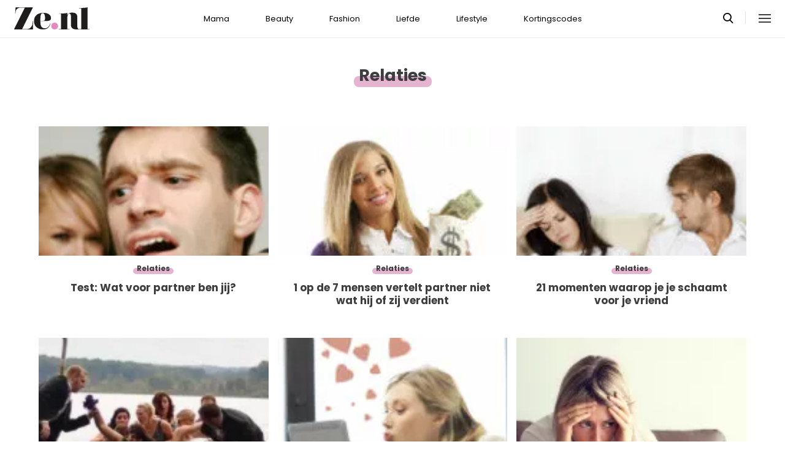

--- FILE ---
content_type: text/html; charset=UTF-8
request_url: https://www.ze.nl/categorie/354-relaties?page=41
body_size: 5645
content:
<!DOCTYPE html>
<html lang="nl" dir="ltr">
<head>
    <meta http-equiv="Content-Type" content="text/html; charset=utf-8">
    <meta name="viewport" content="width=device-width, initial-scale=1, maximum-scale=1">
<link type="text/css" href="/assets/css/ze.css?1767880228" rel="stylesheet" />
<script type="text/javascript" src="/assets/js/cash.js"></script>
<script type="text/javascript" src="/assets/js/site.js"></script>
<title>Liefde » Relaties - pagina 41</title>
<meta http-equiv="content-type" content="text/html; charset=utf-8" />
<meta name="theme-color" content="#E09DBB" />
<meta property="og:site_name" content="Ze.nl" />
<meta property="og:url" content="https://www.ze.nl/categorie/354-relaties?page=41" />
<meta name="robots" content="index,follow" />
<meta name="title" content="Liefde » Relaties - pagina 41" />
<meta property="og:title" content="Liefde » Relaties - pagina 41" />
<link type="image/x-icon" href="/assets/images/icon/ze.ico" rel="icon" />
<link href="/assets/images/icon/ze.touch.png" sizes="152x152" rel="apple-touch-icon" />
<link href="/assets/images/icon/ze.manifest.json" rel="manifest" />
<meta property="og:type" content="website" />	<!--[if lt IE 9]><script src="//cdnjs.cloudflare.com/ajax/libs/html5shiv/3.7.3/html5shiv.js"></script><![endif]-->
<script> // Google Tag Manager
window.dataLayer = window.dataLayer || [];
dataLayer.push({"category":"Liefde","subcategory":"Relaties","template":"route\/categorie","version":"gtm1"});

(function(w,d,s,l,i){w[l]=w[l]||[];w[l].push({'gtm.start':
new Date().getTime(),event:'gtm.js'});var f=d.getElementsByTagName(s)[0],
j=d.createElement(s),dl=l!='dataLayer'?'&l='+l:'';j.async=true;j.src=
'https://www.googletagmanager.com/gtm.js?id='+i+dl;f.parentNode.insertBefore(j,f);
})(window,document,'script','dataLayer','GTM-KBCT8V4T');
</script>
<script>
var r89 = r89 || {};
r89.pageConfig = {
	noAds: true,
	restrictedContent: true,
};
</script>
<script async src="https://tags.refinery89.com/v2/zenl.js"></script>
</head>

<body>
<div class="site-wrapper">
    <div class="site-container">

        <header class="header-wrapper">
            <a class="header-logo" href="/"><img alt="Ze.nl" src="/assets/images/logo/ze.svg" /></a>

            <nav class="header-menu"><ul class="header-menu-items">
<li class=" has-submenu"><a href="/categorie/342-mama">Mama</a></li>
<li class=" has-submenu"><a href="/categorie/335-beauty">Beauty</a></li>
<li class=" has-submenu"><a href="/categorie/336-fashion">Fashion</a></li>
<li class=" selected has-submenu"><a href="/categorie/337-liefde">Liefde</a></li>
<li class=" has-submenu"><a href="/categorie/339-lifestyle">Lifestyle</a></li>
<li class=""><a href="https://www.ze.nl/kortingscode">Kortingscodes</a></li>
</ul>
</nav>

			<nav class="right-menu">
				<a class="search-toggle" href="#search"></a>
			</nav>
        </header>
<section class="page-section bg-type-transparent">
	<div class="page-section-inner">
<div class="section-heading"><h1>Relaties</h1>
</div>

		<div class="articles-list as-grid as-grid-3">
<a class="article-item" href="/artikel/210166-test-wat-voor-partner-ben-jij">
	<div class="ai-image">
		<img src="/beeld/2014/84960-intro_test.jpg?w=416&h=234&fallback=static/image_not_found.jpg" height="234" width="416" sizes="(max-width:666px) 178px, 416px" alt="Test: Wat voor partner ben jij?" />
    </div>
    <div class="ai-content">
        <div class="ai-posted-on"><span class="category cat-354 cat-relaties">Relaties</span>
<span class="date"><time datetime="2014-10-02T09:00:00+02:00">11 jaar geleden</time></span>        </div>
		<h3 class="title">Test: Wat voor partner ben jij?</h3>
    </div>
</a>

<a class="article-item" href="/artikel/210083-1-op-7-mensen-vertelt-partner-niet-wat-hij-of-zij-verdient">
	<div class="ai-image">
		<img src="/beeld/2014/84522-geldthumb.jpg?w=416&h=234&fallback=static/image_not_found.jpg" height="234" width="416" sizes="(max-width:666px) 178px, 416px" alt="1 op de 7 mensen vertelt partner niet wat hij of zij verdient " />
    </div>
    <div class="ai-content">
        <div class="ai-posted-on"><span class="category cat-354 cat-relaties">Relaties</span>
<span class="date"><time datetime="2014-10-01T11:00:00+02:00">11 jaar geleden</time></span>        </div>
		<h3 class="title">1 op de 7 mensen vertelt partner niet wat hij of zij verdient </h3>
    </div>
</a>

<a class="article-item" href="/artikel/210260-21-momenten-waarop-je-je-schaamt-voor-je-vriend">
	<div class="ai-image">
		<img src="/beeld/2014/85442-schamen%20voor%20je%20vriend.jpg?w=416&h=234&fallback=static/image_not_found.jpg" height="234" width="416" sizes="(max-width:666px) 178px, 416px" alt="21 momenten waarop je je schaamt voor je vriend" />
    </div>
    <div class="ai-content">
        <div class="ai-posted-on"><span class="category cat-354 cat-relaties">Relaties</span>
<span class="date"><time datetime="2014-09-30T17:00:00+02:00">11 jaar geleden</time></span>        </div>
		<h3 class="title">21 momenten waarop je je schaamt voor je vriend</h3>
    </div>
</a>

<a class="article-item" href="/artikel/210202-11-hilarische-bruiloftblunders">
	<div class="ai-image">
		<img src="/beeld/2014/85120-bruiloft%20intro.jpg?w=416&h=234&fallback=static/image_not_found.jpg" height="234" width="416" sizes="(max-width:666px) 178px, 416px" alt="11 hilarische bruiloftblunders" />
    </div>
    <div class="ai-content">
        <div class="ai-posted-on"><span class="category cat-354 cat-relaties">Relaties</span>
<span class="date"><time datetime="2014-09-30T13:00:00+02:00">11 jaar geleden</time></span>        </div>
		<h3 class="title">11 hilarische bruiloftblunders</h3>
    </div>
</a>

<a class="article-item" href="/artikel/210099-stel-dat-elkaar-online-ontmoet-heeft-grotere-kans-om-uit-elkaar-te-gaan">
	<div class="ai-image">
		<img src="/beeld/2014/84594-thumbinternet.jpg?w=416&h=234&fallback=static/image_not_found.jpg" height="234" width="416" sizes="(max-width:666px) 178px, 416px" alt="Stel dat elkaar online ontmoet, heeft grotere kans om uit elkaar te gaan" />
    </div>
    <div class="ai-content">
        <div class="ai-posted-on"><span class="category cat-354 cat-relaties">Relaties</span>
<span class="date"><time datetime="2014-09-29T11:00:00+02:00">11 jaar geleden</time></span>        </div>
		<h3 class="title">Stel dat elkaar online ontmoet, heeft grotere kans om uit elkaar te gaan</h3>
    </div>
</a>

<a class="article-item" href="/artikel/210388-wat-te-doen-als-je-slippertje-hebt-gemaakt">
	<div class="ai-image">
		<img src="/beeld/2014/86147-intro%20slippertje.jpg?w=416&h=234&fallback=static/image_not_found.jpg" height="234" width="416" sizes="(max-width:666px) 178px, 416px" alt="Wat te doen als je een slippertje hebt gemaakt" />
    </div>
    <div class="ai-content">
        <div class="ai-posted-on"><span class="category cat-354 cat-relaties">Relaties</span>
<span class="date"><time datetime="2014-09-28T09:00:00+02:00">11 jaar geleden</time></span>        </div>
		<h3 class="title">Wat te doen als je een slippertje hebt gemaakt</h3>
    </div>
</a>

<a class="article-item" href="/artikel/210113-mr-plan-b-vrouwen-hebben-back-up-lover">
	<div class="ai-image">
		<img src="/beeld/2014/84661-intro%20back%20up.jpg?w=416&h=234&fallback=static/image_not_found.jpg" height="234" width="416" sizes="(max-width:666px) 178px, 416px" alt="Mr. Plan B: vrouwen hebben een back-up lover" />
    </div>
    <div class="ai-content">
        <div class="ai-posted-on"><span class="category cat-354 cat-relaties">Relaties</span>
<span class="date"><time datetime="2014-09-25T15:00:00+02:00">11 jaar geleden</time></span>        </div>
		<h3 class="title">Mr. Plan B: vrouwen hebben een back-up lover</h3>
    </div>
</a>

<a class="article-item" href="/artikel/210182-10-herfstdates-die-je-niet-mag-missen">
	<div class="ai-image">
		<img loading="lazy" src="/beeld/2014/85031-herfstthumb.jpg?w=416&h=234&fallback=static/image_not_found.jpg" height="234" width="416" sizes="(max-width:666px) 178px, 416px" alt="10 herfstdates die je niet mag missen!" />
    </div>
    <div class="ai-content">
        <div class="ai-posted-on"><span class="category cat-354 cat-relaties">Relaties</span>
<span class="date"><time datetime="2014-09-23T17:00:00+02:00">11 jaar geleden</time></span>        </div>
		<h3 class="title">10 herfstdates die je niet mag missen!</h3>
    </div>
</a>

<a class="article-item" href="/artikel/210150-geheim-van-succesvolle-relatie-houd-je-vriendin-tevreden">
	<div class="ai-image">
		<img loading="lazy" src="/beeld/2014/84847-huwelijkthumb.jpg?w=416&h=234&fallback=static/image_not_found.jpg" height="234" width="416" sizes="(max-width:666px) 178px, 416px" alt="Het geheim van een succesvolle relatie? Houd je vriendin tevreden!" />
    </div>
    <div class="ai-content">
        <div class="ai-posted-on"><span class="category cat-354 cat-relaties">Relaties</span>
<span class="date"><time datetime="2014-09-17T15:00:00+02:00">11 jaar geleden</time></span>        </div>
		<h3 class="title">Het geheim van een succesvolle relatie? Houd je vriendin tevreden!</h3>
    </div>
</a>

<a class="article-item" href="/artikel/210492-charlotte-mijn-ex-is-crimineel-en-ik-ben-doodsbang-voor-hem">
	<div class="ai-image">
		<img loading="lazy" src="/beeld/2014/86721-erikathumb.jpg?w=416&h=234&fallback=static/image_not_found.jpg" height="234" width="416" sizes="(max-width:666px) 178px, 416px" alt="Charlotte: &#039;Mijn ex is een crimineel en ik ben doodsbang voor hem&#039;" />
    </div>
    <div class="ai-content">
        <div class="ai-posted-on"><span class="category cat-354 cat-relaties">Relaties</span>
<span class="date"><time datetime="2014-09-15T09:00:00+02:00">11 jaar geleden</time></span>        </div>
		<h3 class="title">Charlotte: &#039;Mijn ex is een crimineel en ik ben doodsbang voor hem&#039;</h3>
    </div>
</a>

<a class="article-item" href="/artikel/210273-emigreren-voor-liefde-zij-deden">
	<div class="ai-image">
		<img loading="lazy" src="/beeld/2014/85527-collage%20emigreren.jpg?w=416&h=234&fallback=static/image_not_found.jpg" height="234" width="416" sizes="(max-width:666px) 178px, 416px" alt="Emigreren voor de liefde: zij deden het" />
    </div>
    <div class="ai-content">
        <div class="ai-posted-on"><span class="category cat-354 cat-relaties">Relaties</span>
<span class="date"><time datetime="2014-09-14T09:00:00+02:00">11 jaar geleden</time></span>        </div>
		<h3 class="title">Emigreren voor de liefde: zij deden het</h3>
    </div>
</a>

<a class="article-item" href="/artikel/210181-waarom-sukkelseks-helemaal-prima-is">
	<div class="ai-image">
		<img loading="lazy" src="/beeld/2014/85027-sukkelseks.jpg?w=416&h=234&fallback=static/image_not_found.jpg" height="234" width="416" sizes="(max-width:666px) 178px, 416px" alt="Waarom sukkelseks helemaal prima is" />
    </div>
    <div class="ai-content">
        <div class="ai-posted-on"><span class="category cat-354 cat-relaties">Relaties</span>
<span class="date"><time datetime="2014-09-13T11:00:00+02:00">11 jaar geleden</time></span>        </div>
		<h3 class="title">Waarom sukkelseks helemaal prima is</h3>
    </div>
</a>

<a class="article-item" href="/artikel/210346-10-redenen-waarom-mannen-met-baarden-zo-veel-leuker-zijn">
	<div class="ai-image">
		<img loading="lazy" src="/thumb/416x234/invalid?fallback=static/image_not_found.jpg" height="234" width="416" sizes="(max-width:666px) 178px, 416px" alt="10 redenen waarom mannen met baarden zo veel leuker zijn " />
    </div>
    <div class="ai-content">
        <div class="ai-posted-on"><span class="category cat-354 cat-relaties">Relaties</span>
<span class="date"><time datetime="2014-09-06T09:00:00+02:00">11 jaar geleden</time></span>        </div>
		<h3 class="title">10 redenen waarom mannen met baarden zo veel leuker zijn </h3>
    </div>
</a>

<a class="article-item" href="/artikel/210218-eten-met-je-lover-houd-je-je-in-of-niet">
	<div class="ai-image">
		<img loading="lazy" src="/beeld/2014/85205-intro%20eten.jpg?w=416&h=234&fallback=static/image_not_found.jpg" height="234" width="416" sizes="(max-width:666px) 178px, 416px" alt="Eten met je lover: houd je je in of niet?" />
    </div>
    <div class="ai-content">
        <div class="ai-posted-on"><span class="category cat-354 cat-relaties">Relaties</span>
<span class="date"><time datetime="2014-09-04T15:00:00+02:00">11 jaar geleden</time></span>        </div>
		<h3 class="title">Eten met je lover: houd je je in of niet?</h3>
    </div>
</a>

<a class="article-item" href="/artikel/210275-15-tekenen-dat-je-slechte-vriendin-bent">
	<div class="ai-image">
		<img loading="lazy" src="/beeld/2014/85535-slechte%20vriendin%20intro.jpg?w=416&h=234&fallback=static/image_not_found.jpg" height="234" width="416" sizes="(max-width:666px) 178px, 416px" alt="15 tekenen dat je een slechte vriendin bent" />
    </div>
    <div class="ai-content">
        <div class="ai-posted-on"><span class="category cat-354 cat-relaties">Relaties</span>
<span class="date"><time datetime="2014-09-02T17:00:00+02:00">11 jaar geleden</time></span>        </div>
		<h3 class="title">15 tekenen dat je een slechte vriendin bent</h3>
    </div>
</a>

<a class="article-item" href="/artikel/210232-tijd-zat-brein-bepaalt-dat-je-150-vrienden-aankan">
	<div class="ai-image">
		<img loading="lazy" src="/beeld/2014/85269-vriendenthumb%281%29.jpg?w=416&h=234&fallback=static/image_not_found.jpg" height="234" width="416" sizes="(max-width:666px) 178px, 416px" alt="Tijd zat: brein bepaalt dat je 150 vrienden aankan" />
    </div>
    <div class="ai-content">
        <div class="ai-posted-on"><span class="category cat-354 cat-relaties">Relaties</span>
<span class="date"><time datetime="2014-09-02T11:00:00+02:00">11 jaar geleden</time></span>        </div>
		<h3 class="title">Tijd zat: brein bepaalt dat je 150 vrienden aankan</h3>
    </div>
</a>

<a class="article-item" href="/artikel/210244-vijfde-vrouwen-bespiedt-ex-via-fake-account-op-social-media">
	<div class="ai-image">
		<img loading="lazy" src="/beeld/2014/85323-jaloes.jpg?w=416&h=234&fallback=static/image_not_found.jpg" height="234" width="416" sizes="(max-width:666px) 178px, 416px" alt="Een vijfde vrouwen bespiedt ex via fake-account op social media " />
    </div>
    <div class="ai-content">
        <div class="ai-posted-on"><span class="category cat-354 cat-relaties">Relaties</span>
<span class="date"><time datetime="2014-08-29T11:00:00+02:00">11 jaar geleden</time></span>        </div>
		<h3 class="title">Een vijfde vrouwen bespiedt ex via fake-account op social media </h3>
    </div>
</a>

<a class="article-item" href="/artikel/210360-15-dingen-waar-wij-vrouwen-als-blok-voor-vallen-bij-man">
	<div class="ai-image">
		<img loading="lazy" src="/beeld/2014/85988-couple1thumb.jpg?w=416&h=234&fallback=static/image_not_found.jpg" height="234" width="416" sizes="(max-width:666px) 178px, 416px" alt="15 dingen waar wij vrouwen als een blok voor vallen bij een man " />
    </div>
    <div class="ai-content">
        <div class="ai-posted-on"><span class="category cat-354 cat-relaties">Relaties</span>
<span class="date"><time datetime="2014-08-26T16:00:00+02:00">11 jaar geleden</time></span>        </div>
		<h3 class="title">15 dingen waar wij vrouwen als een blok voor vallen bij een man </h3>
    </div>
</a>

<a class="article-item" href="/artikel/210272-how-romantic-met-ring-cam-leg-je-huwelijksaanzoek-vast">
	<div class="ai-image">
		<img loading="lazy" src="/beeld/2014/85526-collagethumb%281%29.jpg?w=416&h=234&fallback=static/image_not_found.jpg" height="234" width="416" sizes="(max-width:666px) 178px, 416px" alt="How romantic: met de Ring Cam leg je het huwelijksaanzoek vast " />
    </div>
    <div class="ai-content">
        <div class="ai-posted-on"><span class="category cat-354 cat-relaties">Relaties</span>
<span class="date"><time datetime="2014-08-22T11:00:00+02:00">11 jaar geleden</time></span>        </div>
		<h3 class="title">How romantic: met de Ring Cam leg je het huwelijksaanzoek vast </h3>
    </div>
</a>

<a class="article-item" href="/artikel/210282-eyeopener-de-boosdoener-tijdens-relatieruzies">
	<div class="ai-image">
		<img loading="lazy" src="/beeld/2014/85590-boosdoenerthumb.jpg?w=416&h=234&fallback=static/image_not_found.jpg" height="234" width="416" sizes="(max-width:666px) 178px, 416px" alt="Eyeopener: Dé boosdoener tijdens relatieruzies" />
    </div>
    <div class="ai-content">
        <div class="ai-posted-on"><span class="category cat-354 cat-relaties">Relaties</span>
<span class="date"><time datetime="2014-08-21T11:00:00+02:00">11 jaar geleden</time></span>        </div>
		<h3 class="title">Eyeopener: Dé boosdoener tijdens relatieruzies</h3>
    </div>
</a>

<a class="article-item" href="/artikel/210296-opvallend-50-heeft-spijt-van-echtscheiding">
	<div class="ai-image">
		<img loading="lazy" src="/beeld/2014/85662-divorce.jpg?w=416&h=234&fallback=static/image_not_found.jpg" height="234" width="416" sizes="(max-width:666px) 178px, 416px" alt="Opvallend: 50% heeft spijt van echtscheiding" />
    </div>
    <div class="ai-content">
        <div class="ai-posted-on"><span class="category cat-354 cat-relaties">Relaties</span>
<span class="date"><time datetime="2014-08-19T11:00:00+02:00">11 jaar geleden</time></span>        </div>
		<h3 class="title">Opvallend: 50% heeft spijt van echtscheiding</h3>
    </div>
</a>

</div></div></section>
<section class="page-section section-pagination">
	<nav class="page-section-inner">
    			<a rel="prev" class="prev-page" href="/categorie/354-relaties?page=40">Vorige</a>
				<ul class="pagination-list">
<li><a href="/categorie/354-relaties" title="Pagina 1"><span>1</span></a></li>
<li><a href="/categorie/354-relaties?page=2" title="Pagina 2"><span>2</span></a></li>
<li><a href="/categorie/354-relaties?page=3" title="Pagina 3"><span>3</span></a></li>
<li><a href="/categorie/354-relaties?page=4" title="Pagina 4"><span>4</span></a></li>
<li><a href="/categorie/354-relaties?page=5" title="Pagina 5"><span>5</span></a></li>
<li class="devider"><span>&hellip;</span></li>
<li><a href="/categorie/354-relaties?page=39" title="Pagina 39"><span>39</span></a></li>
<li><a href="/categorie/354-relaties?page=40" title="Pagina 40"><span>40</span></a></li>
<li class="active"><a>41</a></li>
<li><a href="/categorie/354-relaties?page=42" title="Pagina 42"><span>42</span></a></li>
<li><a href="/categorie/354-relaties?page=43" title="Pagina 43"><span>43</span></a></li>
<li class="devider"><span>&hellip;</span></li>
<li><a href="/categorie/354-relaties?page=52" title="Pagina 52"><span>52</span></a></li>
<li><a href="/categorie/354-relaties?page=53" title="Pagina 53"><span>53</span></a></li>
<li><a href="/categorie/354-relaties?page=54" title="Pagina 54"><span>54</span></a></li>
<li><a href="/categorie/354-relaties?page=55" title="Pagina 55"><span>55</span></a></li>
<li><a href="/categorie/354-relaties?page=56" title="Pagina 56"><span>56</span></a></li>
		</ul>
		<a rel="next" class="next-page" href="/categorie/354-relaties?page=42">Volgende</a>
			</nav>
</section>
<section class="page-section bg-type-transparent">
	<div class="page-section-inner">
<div class="section-heading"><h3>Meest Gelezen</h3>
</div>

		<div class="articles-list as-grid as-grid-3">
<a class="article-item" href="/artikel/260598-zo-deal-jij-met-eenzaamheid-na-break-up">
	<div class="ai-image">
		<img loading="lazy" src="/beeld/2025/364512-Eenzaamheid.png?w=416&h=234&fallback=static/image_not_found.jpg" height="234" width="416" sizes="(max-width:666px) 178px, 416px" alt="Zo deal jij met eenzaamheid na een break-up" />
    </div>
    <div class="ai-content">
        <div class="ai-posted-on"><span class="category cat-354 cat-relaties">Relaties</span>
<span class="date"><time datetime="2025-04-03T14:00:00+02:00">9 maanden geleden</time></span>        </div>
		<h3 class="title">Zo deal jij met eenzaamheid na een break-up</h3>
    </div>
</a>

<a class="article-item" href="/artikel/257390-3x-soorten-toxic-partners-die-je-wil-vermijden">
	<div class="ai-image">
		<img loading="lazy" src="/beeld/2024/325149-pexels-rdne-6669853.jpg?w=416&h=234&fallback=static/image_not_found.jpg" height="234" width="416" sizes="(max-width:666px) 178px, 416px" alt="3X soorten toxic partners die je wil vermijden" />
    </div>
    <div class="ai-content">
        <div class="ai-posted-on"><span class="category cat-354 cat-relaties">Relaties</span>
<span class="date"><time datetime="2024-06-12T18:00:00+02:00">1 jaar geleden</time></span>        </div>
		<h3 class="title">3X soorten toxic partners die je wil vermijden</h3>
    </div>
</a>

<a class="article-item" href="/artikel/256089-dit-is-waarom-je-van-geluk-mag-spreken-met-vissen-als-beste-vriendin">
	<div class="ai-image">
		<img loading="lazy" src="/beeld/2024/321768-vissen%20vriendin%20iStock-1143251367.jpg?w=416&h=234&fallback=static/image_not_found.jpg" height="234" width="416" sizes="(max-width:666px) 178px, 416px" alt="Dit is waarom je van geluk mag spreken met een Vissen als beste vriendin" />
    </div>
    <div class="ai-content">
        <div class="ai-posted-on"><span class="category cat-354 cat-relaties">Relaties</span>
<span class="date"><time datetime="2024-01-14T14:00:00+01:00">2 jaar geleden</time></span>        </div>
		<h3 class="title">Dit is waarom je van geluk mag spreken met een Vissen als beste vriendin</h3>
    </div>
</a>

<a class="article-item" href="/artikel/264343-thats-quick-na-10-dagen-was-dit-koppel-al-verloofd">
	<div class="ai-image">
		<img loading="lazy" src="/beeld/2025/367664-10dagen.jpg?w=416&h=234&fallback=static/image_not_found.jpg" height="234" width="416" sizes="(max-width:666px) 178px, 416px" alt="That’s quick! Na 10 dagen was dit koppel al verloofd!" />
    </div>
    <div class="ai-content">
        <div class="ai-posted-on"><span class="category cat-354 cat-relaties">Relaties</span>
<span class="date"><time datetime="2025-10-21T11:00:00+02:00">2 maanden geleden</time></span>        </div>
		<h3 class="title">That’s quick! Na 10 dagen was dit koppel al verloofd!</h3>
    </div>
</a>

<a class="article-item" href="/artikel/264287-meest-herkenbare-kattenkwaad-momenten-van-je-huisdier">
	<div class="ai-image">
		<img loading="lazy" src="/beeld/2025/367522-Foto%20huisdieren.png?w=416&h=234&fallback=static/image_not_found.jpg" height="234" width="416" sizes="(max-width:666px) 178px, 416px" alt="De meest herkenbare kattenkwaad- momenten van je huisdier" />
    </div>
    <div class="ai-content">
        <div class="ai-posted-on"><span class="category cat-354 cat-relaties">Relaties</span>
<span class="date"><time datetime="2025-10-01T18:00:00+02:00">3 maanden geleden</time></span>        </div>
		<h3 class="title">De meest herkenbare kattenkwaad- momenten van je huisdier</h3>
    </div>
</a>

<a class="article-item" href="/artikel/257473-deze-sterrenbeelden-spieken-op-hun-partners-mobiel">
	<div class="ai-image">
		<img loading="lazy" src="/beeld/2024/325382-door%20telefoon%20spieken.jpeg?w=416&h=234&fallback=static/image_not_found.jpg" height="234" width="416" sizes="(max-width:666px) 178px, 416px" alt="Deze sterrenbeelden spieken op hun partners mobiel" />
    </div>
    <div class="ai-content">
        <div class="ai-posted-on"><span class="category cat-354 cat-relaties">Relaties</span>
<span class="date"><time datetime="2024-06-22T11:00:00+02:00">1 jaar geleden</time></span>        </div>
		<h3 class="title">Deze sterrenbeelden spieken op hun partners mobiel</h3>
    </div>
</a>

</div></div></section>
    <footer class="site-footer">
        <section class="page-section section-footer">
            <div class="page-section-inner">
                <div class="footer-logo"><a href="/"><img alt="Ze.nl" src="/assets/images/logo/ze.svg" /></a>
</div>
				<div class="footer-links"><div class="category-mama"><h5><a href="/categorie/342-mama">Mama</a></h5>

<ul>
	<li><a href="/categorie/378-kinderwens">Kinderwens</a></li>
	<li><a href="/categorie/379-zwanger">Zwanger</a></li>
	<li><a href="/categorie/380-kinderen">Kinderen</a></li>
</ul>

</div>

<div class="category-beauty"><h5><a href="/categorie/335-beauty">Beauty</a></h5>

<ul>
	<li><a href="/categorie/344-haar">Haar</a></li>
	<li><a href="/categorie/346-gezicht">Gezicht</a></li>
	<li><a href="/categorie/347-ontspanning">Ontspanning</a></li>
	<li><a href="/categorie/345-lichaam">Lichaam</a></li>
</ul>

</div>

<div class="category-fashion"><h5><a href="/categorie/336-fashion">Fashion</a></h5>

<ul>
	<li><a href="/categorie/348-mode-trends">Mode &amp; trends</a></li>
	<li><a href="/categorie/350-web-shops">(Web)shops</a></li>
	<li><a href="/categorie/351-cadeaus-hebbedingetjes">Cadeaus</a></li>
</ul>

</div>

<div class="category-liefde"><h5><a href="/categorie/337-liefde">Liefde</a></h5>

<ul>
	<li><a href="/categorie/353-single-daten">Single &amp; daten</a></li>
	<li><a href="/categorie/356-zij-hij">Zij/hij</a></li>
	<li><a href="/categorie/354-relaties">Relaties</a></li>
	<li><a href="/categorie/355-intiem">Intiem</a></li>
</ul>

</div>

<div class="category-lifestyle"><h5><a href="/categorie/339-lifestyle">Lifestyle</a></h5>

<ul>
	<li><a href="/categorie/363-vrije-tijd">Vrije tijd</a></li>
	<li><a href="/categorie/365-psyche-spiritualiteit">Spiritualiteit</a></li>
	<li><a href="/categorie/341-celebs">Celebs</a></li>
	<li><a href="/categorie/340-media">Media</a></li>
</ul>

</div>

<div class="category-kortingscode"><h5><a href="/kortingscode">Kortingscode</a></h5>

<p><ul>
<li><a href="https://www.ze.nl/kortingscode/brandfield/">Scoor de beste deals met een Brandfield kortingscode</a></li>
<li><a href="https://www.ze.nl/kortingscode/foot-locker/">Foot Locker kortingscode voor al jouw sneakers!</a></li>
<li><a href="https://www.ze.nl/kortingscode/jhp-fashion/">Topmerken voor jou met de JHP Fashion kortingscode!</a></li>
<li><a href="https://www.ze.nl/kortingscode/nelson/">Loop weg met de leukste schoenen van Nelson!</a></li>
</ul>
</p>

<p>&nbsp;</p></div>

</div>
				<div class="social-media-links">
<a class="tiktok" href="https://www.tiktok.com/@ze.nl?lang=nl-NL" target="_blank"></a>
<a class="facebook" href="https://www.facebook.com/zeonline" target="_blank"></a>
<a class="instagram" href="https://www.instagram.com/ze.nl/" target="_blank"></a>
<a class="pinterest" href="https://nl.pinterest.com/ze_nl/" target="_blank"></a>
</div>
            </div>
        </section>

        <section class="page-section section-footer-bottom">
            <div class="page-section-inner"><div class="footer-bottom-elem-1">
	<a class="logo" href="https://www.eenmedia.nl/" target="_blank">
		<img src="/assets/images/logo/eenmedia.svg" alt="EEN Media"/>
	</a>
	<p class="copyright">
		Copyright © 2026 <a href="https://eenmedia.nl">EEN Media</a>	</p>
</div>
<div class="footer-bottom-elem-2"><ul>
<li><a href="/redactie">Redactie</a></li>
<li><a href="/page/team">Over ons</a></li>
<li><a href="/page/adverteren">Adverteren</a></li>
<li><a href="/page/privacy">Algemene voorwaarden</a></li>
<li><a href="/page/contact">Contact</a></li>
</ul></div>
</div>
        </section>
    </footer>
    </div> <!-- einde site-container-->
</div> <!-- einde site-wrapper-->

<!-- hamburger menu toggle button -->
<a class="menu-btn hm-toggle" href="#menu">
    <div class="hamburger hamburger--squeeze">
        <div class="hamburger-box">
            <div class="hamburger-inner"></div>
        </div>
    </div>
</a>

<section class="hamburger-menu-wrapper hm-hidden" id="menu">
    <div class="hamburger-menu-container">
        <div class="hb-inner">
<ul class="hb-menu">
<li class=" has-submenu"><a href="/categorie/342-mama">Mama</a><span class="toggle-submenu"></span><ul><li><a href="/categorie/378-kinderwens">Kinderwens</a></li><li><a href="/categorie/379-zwanger">Zwanger</a></li><li><a href="/categorie/380-kinderen">Kinderen</a></li></ul></li>
<li class=" has-submenu"><a href="/categorie/335-beauty">Beauty</a><span class="toggle-submenu"></span><ul><li><a href="/categorie/343-make-up">Make-up</a></li><li><a href="/categorie/344-haar">Haar</a></li><li><a href="/categorie/346-gezicht">Gezicht</a></li><li><a href="/categorie/347-ontspanning">Ontspanning</a></li><li><a href="/categorie/345-lichaam">Lichaam</a></li></ul></li>
<li class=" has-submenu"><a href="/categorie/336-fashion">Fashion</a><span class="toggle-submenu"></span><ul><li><a href="/categorie/348-mode-trends">Mode & trends</a></li><li><a href="/categorie/350-web-shops">(Web)shops</a></li><li><a href="/categorie/351-cadeaus-hebbedingetjes">Cadeaus & hebbedingetjes</a></li></ul></li>
<li class=" selected has-submenu"><a href="/categorie/337-liefde">Liefde</a><span class="toggle-submenu"></span><ul><li><a href="/categorie/353-single-daten">Single & daten</a></li><li><a href="/categorie/354-relaties">Relaties</a></li><li><a href="/categorie/355-intiem">Intiem</a></li><li><a href="/categorie/385-intieme-verhalen">Intieme verhalen</a></li></ul></li>
<li class=" has-submenu"><a href="/categorie/339-lifestyle">Lifestyle</a><span class="toggle-submenu"></span><ul><li><a href="/categorie/361-reizen">Reizen</a></li><li><a href="/categorie/363-vrije-tijd">Vrije tijd</a></li><li><a href="/categorie/365-psyche-spiritualiteit">Psyche & spiritualiteit</a></li><li><a href="/categorie/366-sport-gezondheid">Sport & gezondheid</a></li><li><a href="/categorie/352-winacties">Winacties</a></li><li><a href="/categorie/362-wonen">Wonen</a></li><li><a href="/categorie/364-werk-studie">Werk & studie</a></li><li><a href="/categorie/367-maatschappij">De maatschappij</a></li><li><a href="/categorie/341-celebs">Celebs</a></li><li><a href="/categorie/338-eten">Eten</a></li><li><a href="/categorie/340-media">Media</a></li><li><a href="/beroemdheden">Beroemdheden</a></li><li><a href="/categorie/507-hotspots">Hotspots</a></li><li><a href="/categorie/506-product">Producten</a></li><li><a href="/categorie/509-recept">Recepten</a></li><li><a href="/categorie/508-spelletjes">Spelletjes</a></li></ul></li>
<li class=""><a href="https://www.ze.nl/kortingscode">Kortingscodes</a></li>
</ul>
            <div class="hamburger-footer">
                <div class="social-media-links">
<a class="tiktok" href="https://www.tiktok.com/@ze.nl?lang=nl-NL" target="_blank"></a>
<a class="facebook" href="https://www.facebook.com/zeonline" target="_blank"></a>
<a class="instagram" href="https://www.instagram.com/ze.nl/" target="_blank"></a>
<a class="pinterest" href="https://nl.pinterest.com/ze_nl/" target="_blank"></a>
</div>
            </div>

        </div>
    </div>
</section>
<!-- Search popup -->
<div class="popup-container search-popup" id="search">
    <div class="popup-inner search-popup-inner">

        <span class="close-popup"></span>

        <div class="popup-content search-popup-content">

            <div class="popup-heading">
                <h4>Zoeken op Ze.nl</h4>
            </div>

            <form class="search-input" id="searchForm" action="/zoeken">
                <input type="text" id="searchTerm" name="q" placeholder="Zoekterm ...">
                <button type="submit">Zoeken</button>
            </form>

        </div>

    </div>
</div>
</body>
</html>
